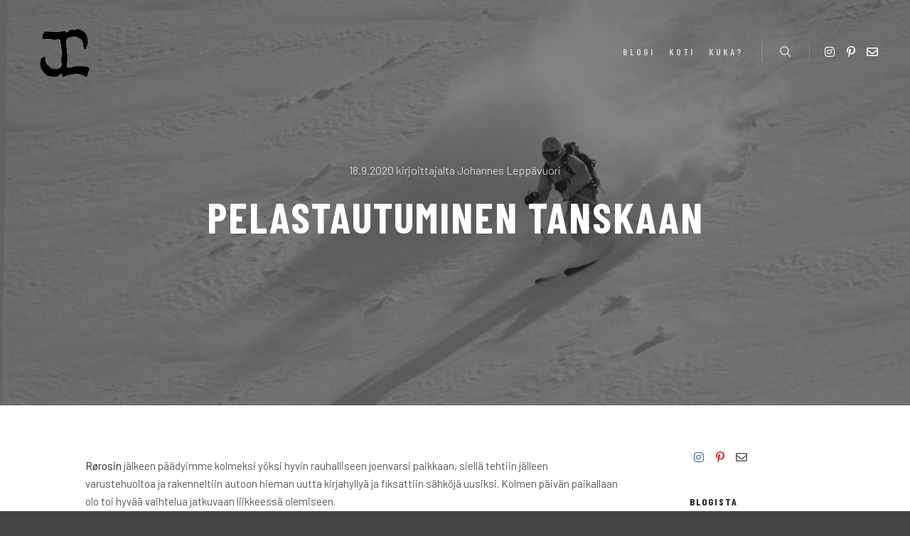

--- FILE ---
content_type: text/html; charset=UTF-8
request_url: https://leppavuori.com/pelastautuminen-tanskaan/
body_size: 19493
content:
<!DOCTYPE html>
<!--[if IE 9]>    <html class="no-js lt-ie10" lang="fi"> <![endif]-->
<!--[if gt IE 9]><!--> <html class="no-js" lang="fi"> <!--<![endif]-->
<head>

<meta charset="UTF-8" />
<meta name="viewport" content="width=device-width,initial-scale=1" />
<meta http-equiv="X-UA-Compatible" content="IE=edge">
<link rel="profile" href="https://gmpg.org/xfn/11" />
<meta name='robots' content='index, follow, max-image-preview:large, max-snippet:-1, max-video-preview:-1' />

	<!-- This site is optimized with the Yoast SEO plugin v26.7 - https://yoast.com/wordpress/plugins/seo/ -->
	<title>Pelastautuminen Tanskaan - Johannes Leppävuori</title>
	<meta name="description" content="Sää, se tuhoaa hyvänkin suunnitelman nopeasti. Toinen tehokas matkasuunnitelman vaihtaja on auto, etenkin jos se meinaa hajota Norjassa." />
	<link rel="canonical" href="https://leppavuori.com/pelastautuminen-tanskaan/" />
	<meta property="og:locale" content="fi_FI" />
	<meta property="og:type" content="article" />
	<meta property="og:title" content="Pelastautuminen Tanskaan - Johannes Leppävuori" />
	<meta property="og:description" content="Sää, se tuhoaa hyvänkin suunnitelman nopeasti. Toinen tehokas matkasuunnitelman vaihtaja on auto, etenkin jos se meinaa hajota Norjassa." />
	<meta property="og:url" content="https://leppavuori.com/pelastautuminen-tanskaan/" />
	<meta property="og:site_name" content="Johannes Leppävuori" />
	<meta property="article:published_time" content="2020-09-18T18:34:34+00:00" />
	<meta property="article:modified_time" content="2023-10-20T11:58:49+00:00" />
	<meta property="og:image" content="https://leppavuori.com/wp-content/uploads/2020/09/DSC_7204.jpg" />
	<meta name="author" content="Johannes Leppävuori" />
	<meta name="twitter:card" content="summary_large_image" />
	<meta name="twitter:label1" content="Kirjoittanut" />
	<meta name="twitter:data1" content="Johannes Leppävuori" />
	<meta name="twitter:label2" content="Arvioitu lukuaika" />
	<meta name="twitter:data2" content="9 minuuttia" />
	<script type="application/ld+json" class="yoast-schema-graph">{"@context":"https://schema.org","@graph":[{"@type":"Article","@id":"https://leppavuori.com/pelastautuminen-tanskaan/#article","isPartOf":{"@id":"https://leppavuori.com/pelastautuminen-tanskaan/"},"author":{"name":"Johannes Leppävuori","@id":"https://leppavuori.com/#/schema/person/c4546ed721831c0bdc997df5fe94a7f4"},"headline":"Pelastautuminen Tanskaan","datePublished":"2020-09-18T18:34:34+00:00","dateModified":"2023-10-20T11:58:49+00:00","mainEntityOfPage":{"@id":"https://leppavuori.com/pelastautuminen-tanskaan/"},"wordCount":1217,"publisher":{"@id":"https://leppavuori.com/#/schema/person/c4546ed721831c0bdc997df5fe94a7f4"},"image":{"@id":"https://leppavuori.com/pelastautuminen-tanskaan/#primaryimage"},"thumbnailUrl":"https://leppavuori.com/wp-content/uploads/2020/09/DSC_7204.jpg","keywords":["#vanlife","autolla eurooppaan","Automatkailu","autoongelma","maastopyöräily","mtb","norja","Tanska"],"inLanguage":"fi"},{"@type":"WebPage","@id":"https://leppavuori.com/pelastautuminen-tanskaan/","url":"https://leppavuori.com/pelastautuminen-tanskaan/","name":"Pelastautuminen Tanskaan - Johannes Leppävuori","isPartOf":{"@id":"https://leppavuori.com/#website"},"primaryImageOfPage":{"@id":"https://leppavuori.com/pelastautuminen-tanskaan/#primaryimage"},"image":{"@id":"https://leppavuori.com/pelastautuminen-tanskaan/#primaryimage"},"thumbnailUrl":"https://leppavuori.com/wp-content/uploads/2020/09/DSC_7204.jpg","datePublished":"2020-09-18T18:34:34+00:00","dateModified":"2023-10-20T11:58:49+00:00","description":"Sää, se tuhoaa hyvänkin suunnitelman nopeasti. Toinen tehokas matkasuunnitelman vaihtaja on auto, etenkin jos se meinaa hajota Norjassa.","breadcrumb":{"@id":"https://leppavuori.com/pelastautuminen-tanskaan/#breadcrumb"},"inLanguage":"fi","potentialAction":[{"@type":"ReadAction","target":["https://leppavuori.com/pelastautuminen-tanskaan/"]}]},{"@type":"ImageObject","inLanguage":"fi","@id":"https://leppavuori.com/pelastautuminen-tanskaan/#primaryimage","url":"https://leppavuori.com/wp-content/uploads/2020/09/DSC_7204.jpg","contentUrl":"https://leppavuori.com/wp-content/uploads/2020/09/DSC_7204.jpg","width":2048,"height":1366},{"@type":"BreadcrumbList","@id":"https://leppavuori.com/pelastautuminen-tanskaan/#breadcrumb","itemListElement":[{"@type":"ListItem","position":1,"name":"Home","item":"https://leppavuori.com/"},{"@type":"ListItem","position":2,"name":"Blogi","item":"https://leppavuori.com/blogi/"},{"@type":"ListItem","position":3,"name":"Pelastautuminen Tanskaan"}]},{"@type":"WebSite","@id":"https://leppavuori.com/#website","url":"https://leppavuori.com/","name":"Johannes Leppävuori","description":"Blogi automatkailusta Eurooppaan 2020 - 2021","publisher":{"@id":"https://leppavuori.com/#/schema/person/c4546ed721831c0bdc997df5fe94a7f4"},"potentialAction":[{"@type":"SearchAction","target":{"@type":"EntryPoint","urlTemplate":"https://leppavuori.com/?s={search_term_string}"},"query-input":{"@type":"PropertyValueSpecification","valueRequired":true,"valueName":"search_term_string"}}],"inLanguage":"fi"},{"@type":["Person","Organization"],"@id":"https://leppavuori.com/#/schema/person/c4546ed721831c0bdc997df5fe94a7f4","name":"Johannes Leppävuori","image":{"@type":"ImageObject","inLanguage":"fi","@id":"https://leppavuori.com/#/schema/person/image/","url":"https://leppavuori.com/wp-content/uploads/2020/04/cropped-JSL-logo.png","contentUrl":"https://leppavuori.com/wp-content/uploads/2020/04/cropped-JSL-logo.png","width":156,"height":145,"caption":"Johannes Leppävuori"},"logo":{"@id":"https://leppavuori.com/#/schema/person/image/"},"sameAs":["https://leppavuori.com","instagram.com/jsl.film","https://no.pinterest.com/johannesleppvuo/"]}]}</script>
	<!-- / Yoast SEO plugin. -->


<link href='https://fonts.gstatic.com' crossorigin rel='preconnect' />
<link rel="alternate" type="application/rss+xml" title="Johannes Leppävuori &raquo; syöte" href="https://leppavuori.com/feed/" />
<link rel="alternate" type="application/rss+xml" title="Johannes Leppävuori &raquo; kommenttien syöte" href="https://leppavuori.com/comments/feed/" />
<link rel="alternate" title="oEmbed (JSON)" type="application/json+oembed" href="https://leppavuori.com/wp-json/oembed/1.0/embed?url=https%3A%2F%2Fleppavuori.com%2Fpelastautuminen-tanskaan%2F" />
<link rel="alternate" title="oEmbed (XML)" type="text/xml+oembed" href="https://leppavuori.com/wp-json/oembed/1.0/embed?url=https%3A%2F%2Fleppavuori.com%2Fpelastautuminen-tanskaan%2F&#038;format=xml" />
<!-- Shareaholic - https://www.shareaholic.com -->
<link rel='preload' href='//cdn.shareaholic.net/assets/pub/shareaholic.js' as='script'/>
<script data-no-minify='1' data-cfasync='false'>
_SHR_SETTINGS = {"endpoints":{"local_recs_url":"https:\/\/leppavuori.com\/wp-admin\/admin-ajax.php?action=shareaholic_permalink_related","ajax_url":"https:\/\/leppavuori.com\/wp-admin\/admin-ajax.php"},"site_id":"9080daa22599026aedf27f486e33b3c6","url_components":{"year":"2020","monthnum":"09","day":"18","hour":"20","minute":"34","second":"34","post_id":"12556","postname":"pelastautuminen-tanskaan","category":"yleinen"}};
</script>
<script data-no-minify='1' data-cfasync='false' src='//cdn.shareaholic.net/assets/pub/shareaholic.js' data-shr-siteid='9080daa22599026aedf27f486e33b3c6' async ></script>

<!-- Shareaholic Content Tags -->
<meta name='shareaholic:site_name' content='Johannes Leppävuori' />
<meta name='shareaholic:language' content='fi' />
<meta name='shareaholic:url' content='https://leppavuori.com/pelastautuminen-tanskaan/' />
<meta name='shareaholic:keywords' content='tag:#vanlife, tag:autolla eurooppaan, tag:automatkailu, tag:autoongelma, tag:maastopyöräily, tag:mtb, tag:norja, tag:tanska, tag:norjasta tanskaan, cat:yleinen, type:post' />
<meta name='shareaholic:article_published_time' content='2020-09-18T20:34:34+02:00' />
<meta name='shareaholic:article_modified_time' content='2023-10-20T13:58:49+02:00' />
<meta name='shareaholic:shareable_page' content='true' />
<meta name='shareaholic:article_author_name' content='Johannes Leppävuori' />
<meta name='shareaholic:site_id' content='9080daa22599026aedf27f486e33b3c6' />
<meta name='shareaholic:wp_version' content='9.7.13' />
<meta name='shareaholic:image' content='https://leppavuori.com/wp-content/uploads/2020/09/DSC_7204.jpg' />
<!-- Shareaholic Content Tags End -->

<!-- Shareaholic Open Graph Tags -->
<meta property='og:image' content='https://leppavuori.com/wp-content/uploads/2020/09/DSC_7204.jpg' />
<!-- Shareaholic Open Graph Tags End -->
<style id='wp-img-auto-sizes-contain-inline-css' type='text/css'>
img:is([sizes=auto i],[sizes^="auto," i]){contain-intrinsic-size:3000px 1500px}
/*# sourceURL=wp-img-auto-sizes-contain-inline-css */
</style>
<link rel='stylesheet' id='sbi_styles-css' href='https://leppavuori.com/wp-content/plugins/instagram-feed/css/sbi-styles.min.css?ver=6.10.0' type='text/css' media='all' />
<style id='wp-emoji-styles-inline-css' type='text/css'>

	img.wp-smiley, img.emoji {
		display: inline !important;
		border: none !important;
		box-shadow: none !important;
		height: 1em !important;
		width: 1em !important;
		margin: 0 0.07em !important;
		vertical-align: -0.1em !important;
		background: none !important;
		padding: 0 !important;
	}
/*# sourceURL=wp-emoji-styles-inline-css */
</style>
<link rel='stylesheet' id='wp-block-library-css' href='https://leppavuori.com/wp-includes/css/dist/block-library/style.min.css?ver=6.9' type='text/css' media='all' />
<style id='classic-theme-styles-inline-css' type='text/css'>
/*! This file is auto-generated */
.wp-block-button__link{color:#fff;background-color:#32373c;border-radius:9999px;box-shadow:none;text-decoration:none;padding:calc(.667em + 2px) calc(1.333em + 2px);font-size:1.125em}.wp-block-file__button{background:#32373c;color:#fff;text-decoration:none}
/*# sourceURL=/wp-includes/css/classic-themes.min.css */
</style>
<style id='global-styles-inline-css' type='text/css'>
:root{--wp--preset--aspect-ratio--square: 1;--wp--preset--aspect-ratio--4-3: 4/3;--wp--preset--aspect-ratio--3-4: 3/4;--wp--preset--aspect-ratio--3-2: 3/2;--wp--preset--aspect-ratio--2-3: 2/3;--wp--preset--aspect-ratio--16-9: 16/9;--wp--preset--aspect-ratio--9-16: 9/16;--wp--preset--color--black: #000000;--wp--preset--color--cyan-bluish-gray: #abb8c3;--wp--preset--color--white: #ffffff;--wp--preset--color--pale-pink: #f78da7;--wp--preset--color--vivid-red: #cf2e2e;--wp--preset--color--luminous-vivid-orange: #ff6900;--wp--preset--color--luminous-vivid-amber: #fcb900;--wp--preset--color--light-green-cyan: #7bdcb5;--wp--preset--color--vivid-green-cyan: #00d084;--wp--preset--color--pale-cyan-blue: #8ed1fc;--wp--preset--color--vivid-cyan-blue: #0693e3;--wp--preset--color--vivid-purple: #9b51e0;--wp--preset--gradient--vivid-cyan-blue-to-vivid-purple: linear-gradient(135deg,rgb(6,147,227) 0%,rgb(155,81,224) 100%);--wp--preset--gradient--light-green-cyan-to-vivid-green-cyan: linear-gradient(135deg,rgb(122,220,180) 0%,rgb(0,208,130) 100%);--wp--preset--gradient--luminous-vivid-amber-to-luminous-vivid-orange: linear-gradient(135deg,rgb(252,185,0) 0%,rgb(255,105,0) 100%);--wp--preset--gradient--luminous-vivid-orange-to-vivid-red: linear-gradient(135deg,rgb(255,105,0) 0%,rgb(207,46,46) 100%);--wp--preset--gradient--very-light-gray-to-cyan-bluish-gray: linear-gradient(135deg,rgb(238,238,238) 0%,rgb(169,184,195) 100%);--wp--preset--gradient--cool-to-warm-spectrum: linear-gradient(135deg,rgb(74,234,220) 0%,rgb(151,120,209) 20%,rgb(207,42,186) 40%,rgb(238,44,130) 60%,rgb(251,105,98) 80%,rgb(254,248,76) 100%);--wp--preset--gradient--blush-light-purple: linear-gradient(135deg,rgb(255,206,236) 0%,rgb(152,150,240) 100%);--wp--preset--gradient--blush-bordeaux: linear-gradient(135deg,rgb(254,205,165) 0%,rgb(254,45,45) 50%,rgb(107,0,62) 100%);--wp--preset--gradient--luminous-dusk: linear-gradient(135deg,rgb(255,203,112) 0%,rgb(199,81,192) 50%,rgb(65,88,208) 100%);--wp--preset--gradient--pale-ocean: linear-gradient(135deg,rgb(255,245,203) 0%,rgb(182,227,212) 50%,rgb(51,167,181) 100%);--wp--preset--gradient--electric-grass: linear-gradient(135deg,rgb(202,248,128) 0%,rgb(113,206,126) 100%);--wp--preset--gradient--midnight: linear-gradient(135deg,rgb(2,3,129) 0%,rgb(40,116,252) 100%);--wp--preset--font-size--small: 13px;--wp--preset--font-size--medium: 20px;--wp--preset--font-size--large: 36px;--wp--preset--font-size--x-large: 42px;--wp--preset--spacing--20: 0.44rem;--wp--preset--spacing--30: 0.67rem;--wp--preset--spacing--40: 1rem;--wp--preset--spacing--50: 1.5rem;--wp--preset--spacing--60: 2.25rem;--wp--preset--spacing--70: 3.38rem;--wp--preset--spacing--80: 5.06rem;--wp--preset--shadow--natural: 6px 6px 9px rgba(0, 0, 0, 0.2);--wp--preset--shadow--deep: 12px 12px 50px rgba(0, 0, 0, 0.4);--wp--preset--shadow--sharp: 6px 6px 0px rgba(0, 0, 0, 0.2);--wp--preset--shadow--outlined: 6px 6px 0px -3px rgb(255, 255, 255), 6px 6px rgb(0, 0, 0);--wp--preset--shadow--crisp: 6px 6px 0px rgb(0, 0, 0);}:where(.is-layout-flex){gap: 0.5em;}:where(.is-layout-grid){gap: 0.5em;}body .is-layout-flex{display: flex;}.is-layout-flex{flex-wrap: wrap;align-items: center;}.is-layout-flex > :is(*, div){margin: 0;}body .is-layout-grid{display: grid;}.is-layout-grid > :is(*, div){margin: 0;}:where(.wp-block-columns.is-layout-flex){gap: 2em;}:where(.wp-block-columns.is-layout-grid){gap: 2em;}:where(.wp-block-post-template.is-layout-flex){gap: 1.25em;}:where(.wp-block-post-template.is-layout-grid){gap: 1.25em;}.has-black-color{color: var(--wp--preset--color--black) !important;}.has-cyan-bluish-gray-color{color: var(--wp--preset--color--cyan-bluish-gray) !important;}.has-white-color{color: var(--wp--preset--color--white) !important;}.has-pale-pink-color{color: var(--wp--preset--color--pale-pink) !important;}.has-vivid-red-color{color: var(--wp--preset--color--vivid-red) !important;}.has-luminous-vivid-orange-color{color: var(--wp--preset--color--luminous-vivid-orange) !important;}.has-luminous-vivid-amber-color{color: var(--wp--preset--color--luminous-vivid-amber) !important;}.has-light-green-cyan-color{color: var(--wp--preset--color--light-green-cyan) !important;}.has-vivid-green-cyan-color{color: var(--wp--preset--color--vivid-green-cyan) !important;}.has-pale-cyan-blue-color{color: var(--wp--preset--color--pale-cyan-blue) !important;}.has-vivid-cyan-blue-color{color: var(--wp--preset--color--vivid-cyan-blue) !important;}.has-vivid-purple-color{color: var(--wp--preset--color--vivid-purple) !important;}.has-black-background-color{background-color: var(--wp--preset--color--black) !important;}.has-cyan-bluish-gray-background-color{background-color: var(--wp--preset--color--cyan-bluish-gray) !important;}.has-white-background-color{background-color: var(--wp--preset--color--white) !important;}.has-pale-pink-background-color{background-color: var(--wp--preset--color--pale-pink) !important;}.has-vivid-red-background-color{background-color: var(--wp--preset--color--vivid-red) !important;}.has-luminous-vivid-orange-background-color{background-color: var(--wp--preset--color--luminous-vivid-orange) !important;}.has-luminous-vivid-amber-background-color{background-color: var(--wp--preset--color--luminous-vivid-amber) !important;}.has-light-green-cyan-background-color{background-color: var(--wp--preset--color--light-green-cyan) !important;}.has-vivid-green-cyan-background-color{background-color: var(--wp--preset--color--vivid-green-cyan) !important;}.has-pale-cyan-blue-background-color{background-color: var(--wp--preset--color--pale-cyan-blue) !important;}.has-vivid-cyan-blue-background-color{background-color: var(--wp--preset--color--vivid-cyan-blue) !important;}.has-vivid-purple-background-color{background-color: var(--wp--preset--color--vivid-purple) !important;}.has-black-border-color{border-color: var(--wp--preset--color--black) !important;}.has-cyan-bluish-gray-border-color{border-color: var(--wp--preset--color--cyan-bluish-gray) !important;}.has-white-border-color{border-color: var(--wp--preset--color--white) !important;}.has-pale-pink-border-color{border-color: var(--wp--preset--color--pale-pink) !important;}.has-vivid-red-border-color{border-color: var(--wp--preset--color--vivid-red) !important;}.has-luminous-vivid-orange-border-color{border-color: var(--wp--preset--color--luminous-vivid-orange) !important;}.has-luminous-vivid-amber-border-color{border-color: var(--wp--preset--color--luminous-vivid-amber) !important;}.has-light-green-cyan-border-color{border-color: var(--wp--preset--color--light-green-cyan) !important;}.has-vivid-green-cyan-border-color{border-color: var(--wp--preset--color--vivid-green-cyan) !important;}.has-pale-cyan-blue-border-color{border-color: var(--wp--preset--color--pale-cyan-blue) !important;}.has-vivid-cyan-blue-border-color{border-color: var(--wp--preset--color--vivid-cyan-blue) !important;}.has-vivid-purple-border-color{border-color: var(--wp--preset--color--vivid-purple) !important;}.has-vivid-cyan-blue-to-vivid-purple-gradient-background{background: var(--wp--preset--gradient--vivid-cyan-blue-to-vivid-purple) !important;}.has-light-green-cyan-to-vivid-green-cyan-gradient-background{background: var(--wp--preset--gradient--light-green-cyan-to-vivid-green-cyan) !important;}.has-luminous-vivid-amber-to-luminous-vivid-orange-gradient-background{background: var(--wp--preset--gradient--luminous-vivid-amber-to-luminous-vivid-orange) !important;}.has-luminous-vivid-orange-to-vivid-red-gradient-background{background: var(--wp--preset--gradient--luminous-vivid-orange-to-vivid-red) !important;}.has-very-light-gray-to-cyan-bluish-gray-gradient-background{background: var(--wp--preset--gradient--very-light-gray-to-cyan-bluish-gray) !important;}.has-cool-to-warm-spectrum-gradient-background{background: var(--wp--preset--gradient--cool-to-warm-spectrum) !important;}.has-blush-light-purple-gradient-background{background: var(--wp--preset--gradient--blush-light-purple) !important;}.has-blush-bordeaux-gradient-background{background: var(--wp--preset--gradient--blush-bordeaux) !important;}.has-luminous-dusk-gradient-background{background: var(--wp--preset--gradient--luminous-dusk) !important;}.has-pale-ocean-gradient-background{background: var(--wp--preset--gradient--pale-ocean) !important;}.has-electric-grass-gradient-background{background: var(--wp--preset--gradient--electric-grass) !important;}.has-midnight-gradient-background{background: var(--wp--preset--gradient--midnight) !important;}.has-small-font-size{font-size: var(--wp--preset--font-size--small) !important;}.has-medium-font-size{font-size: var(--wp--preset--font-size--medium) !important;}.has-large-font-size{font-size: var(--wp--preset--font-size--large) !important;}.has-x-large-font-size{font-size: var(--wp--preset--font-size--x-large) !important;}
:where(.wp-block-post-template.is-layout-flex){gap: 1.25em;}:where(.wp-block-post-template.is-layout-grid){gap: 1.25em;}
:where(.wp-block-term-template.is-layout-flex){gap: 1.25em;}:where(.wp-block-term-template.is-layout-grid){gap: 1.25em;}
:where(.wp-block-columns.is-layout-flex){gap: 2em;}:where(.wp-block-columns.is-layout-grid){gap: 2em;}
:root :where(.wp-block-pullquote){font-size: 1.5em;line-height: 1.6;}
/*# sourceURL=global-styles-inline-css */
</style>
<link rel='stylesheet' id='searchwp-forms-css' href='https://leppavuori.com/wp-content/plugins/searchwp-live-ajax-search/assets/styles/frontend/search-forms.min.css?ver=1.8.7' type='text/css' media='all' />
<link rel='stylesheet' id='jquery-lightgallery-transitions-css' href='https://leppavuori.com/wp-content/themes/rife-free/js/light-gallery/css/lg-transitions.min.css?ver=1.9.0' type='text/css' media='all' />
<link rel='stylesheet' id='jquery-lightgallery-css' href='https://leppavuori.com/wp-content/themes/rife-free/js/light-gallery/css/lightgallery.min.css?ver=1.9.0' type='text/css' media='all' />
<link rel='stylesheet' id='font-awesome-css' href='https://leppavuori.com/wp-content/plugins/elementor/assets/lib/font-awesome/css/font-awesome.min.css?ver=4.7.0' type='text/css' media='all' />
<link rel='stylesheet' id='a13-icomoon-css' href='https://leppavuori.com/wp-content/themes/rife-free/css/icomoon.css?ver=2.4.21' type='text/css' media='all' />
<link rel='stylesheet' id='a13-main-style-css' href='https://leppavuori.com/wp-content/themes/rife-free/style.css?ver=2.4.21' type='text/css' media='all' />
<link rel='stylesheet' id='a13-user-css-css' href='https://leppavuori.com/wp-content/uploads/apollo13_framework_files/css/user.css?ver=2.4.21_1588960898' type='text/css' media='all' />
<link rel='stylesheet' id='font-awesome-5-all-css' href='https://leppavuori.com/wp-content/plugins/elementor/assets/lib/font-awesome/css/all.min.css?ver=3.34.1' type='text/css' media='all' />
<link rel='stylesheet' id='font-awesome-4-shim-css' href='https://leppavuori.com/wp-content/plugins/elementor/assets/lib/font-awesome/css/v4-shims.min.css?ver=3.34.1' type='text/css' media='all' />
<script type="text/javascript" src="https://leppavuori.com/wp-includes/js/jquery/jquery.min.js?ver=3.7.1" id="jquery-core-js"></script>
<script type="text/javascript" src="https://leppavuori.com/wp-includes/js/jquery/jquery-migrate.min.js?ver=3.4.1" id="jquery-migrate-js"></script>
<script type="text/javascript" src="https://leppavuori.com/wp-content/plugins/elementor/assets/lib/font-awesome/js/v4-shims.min.js?ver=3.34.1" id="font-awesome-4-shim-js"></script>
<link rel="https://api.w.org/" href="https://leppavuori.com/wp-json/" /><link rel="alternate" title="JSON" type="application/json" href="https://leppavuori.com/wp-json/wp/v2/posts/12556" /><link rel="EditURI" type="application/rsd+xml" title="RSD" href="https://leppavuori.com/xmlrpc.php?rsd" />
<meta name="generator" content="WordPress 6.9" />
<link rel='shortlink' href='https://leppavuori.com/?p=12556' />
<script type="text/javascript">
// <![CDATA[
(function(){
    var docElement = document.documentElement,
        className = docElement.className;
    // Change `no-js` to `js`
    var reJS = new RegExp('(^|\\s)no-js( |\\s|$)');
    //space as literal in second capturing group cause there is strange situation when \s is not catched on load when other plugins add their own classes
    className = className.replace(reJS, '$1js$2');
    docElement.className = className;
})();
// ]]>
</script><script type="text/javascript">
// <![CDATA[
WebFontConfig = {
    google: {"families":["Barlow Condensed:400,600,700","Barlow Condensed:400,600,700","Barlow:400,600,700","Barlow Semi Condensed:400,600,700"]},
    active: function () {
        //tell listeners that fonts are loaded
        if (window.jQuery) {
            jQuery(document.body).trigger('webfontsloaded');
        }
    }
};
(function (d) {
    var wf = d.createElement('script'), s = d.scripts[0];
    wf.src = 'https://leppavuori.com/wp-content/themes/rife-free/js/webfontloader.min.js';
    wf.type = 'text/javascript';
    wf.async = 'true';
    s.parentNode.insertBefore(wf, s);
})(document);
// ]]>
</script><meta name="generator" content="Elementor 3.34.1; features: additional_custom_breakpoints; settings: css_print_method-external, google_font-enabled, font_display-auto">
			<style>
				.e-con.e-parent:nth-of-type(n+4):not(.e-lazyloaded):not(.e-no-lazyload),
				.e-con.e-parent:nth-of-type(n+4):not(.e-lazyloaded):not(.e-no-lazyload) * {
					background-image: none !important;
				}
				@media screen and (max-height: 1024px) {
					.e-con.e-parent:nth-of-type(n+3):not(.e-lazyloaded):not(.e-no-lazyload),
					.e-con.e-parent:nth-of-type(n+3):not(.e-lazyloaded):not(.e-no-lazyload) * {
						background-image: none !important;
					}
				}
				@media screen and (max-height: 640px) {
					.e-con.e-parent:nth-of-type(n+2):not(.e-lazyloaded):not(.e-no-lazyload),
					.e-con.e-parent:nth-of-type(n+2):not(.e-lazyloaded):not(.e-no-lazyload) * {
						background-image: none !important;
					}
				}
			</style>
			<link rel="icon" href="https://leppavuori.com/wp-content/uploads/2020/04/cropped-JSL-logo-1-32x32.png" sizes="32x32" />
<link rel="icon" href="https://leppavuori.com/wp-content/uploads/2020/04/cropped-JSL-logo-1-192x192.png" sizes="192x192" />
<link rel="apple-touch-icon" href="https://leppavuori.com/wp-content/uploads/2020/04/cropped-JSL-logo-1-180x180.png" />
<meta name="msapplication-TileImage" content="https://leppavuori.com/wp-content/uploads/2020/04/cropped-JSL-logo-1-270x270.png" />
</head>

<body id="top" class="wp-singular post-template-default single single-post postid-12556 single-format-standard wp-custom-logo wp-theme-rife-free header-horizontal site-layout-full elementor-default elementor-kit-12100" itemtype="https://schema.org/WebPage" itemscope>
<div class="whole-layout">
        <div class="page-background to-move"></div>
        <header id="header" class="to-move a13-horizontal header-type-one_line a13-normal-variant header-variant-one_line full tools-icons-1 no-sticky" itemtype="https://schema.org/WPHeader" itemscope>
	<div class="head">
		<div class="logo-container" itemtype="https://schema.org/Organization" itemscope><a class="logo normal-logo image-logo" href="https://leppavuori.com/" title="Johannes Leppävuori" rel="home" itemprop="url"><img src="https://leppavuori.com/wp-content/uploads/2020/04/JSL-logo.png" alt="Johannes Leppävuori" width="200" height="207" itemprop="logo" /></a><a class="logo image-logo sticky-logo hidden-logo" href="https://leppavuori.com/" title="Johannes Leppävuori" rel="home"><img src="http://rifetheme.com/wp-content/uploads/2018/02/Rife-Unicorn-Logo.png" alt="Johannes Leppävuori" width="171" height="44" /></a></div>
		<nav id="access" class="navigation-bar" itemtype="https://schema.org/SiteNavigationElement" itemscope><!-- this element is need in HTML even if menu is disabled -->
							<div class="menu-container"><ul class="top-menu opener-icons-on"><li class="page_item page-item-2311 current_page_parent"><a href="https://leppavuori.com/blogi/"><span>Blogi</span></a></li><li class="page_item page-item-8754"><a href="https://leppavuori.com/"><span>Koti</span></a></li><li class="page_item page-item-11095"><a href="https://leppavuori.com/info-contact/"><span>Kuka?</span></a></li></ul></div>					</nav>
		<!-- #access -->
		<div id="header-tools" class=" icons-1"><button id="search-button" class="a13icon-search tool" title="Haku"><span class="screen-reader-text">Haku</span></button><button id="mobile-menu-opener" class="a13icon-menu tool" title="Päävalikko"><span class="screen-reader-text">Päävalikko</span></button></div>		<div class="socials icons-only white color_hover"><a target="_blank" title="Instagram" href="http://instagram.com/jsl.film" class="a13_soc-instagram fa fa-instagram" rel="noopener"></a><a target="_blank" title="Pinterest" href="https://fi.pinterest.com/jleppavuori/" class="a13_soc-pinterest fa fa-pinterest-p" rel="noopener"></a><a target="_blank" title="E-mail" href="http://johannes@leppavuori.com" class="a13_soc-mailto fa fa-envelope-o" rel="noopener"></a></div>	</div>
	<div class="search-container"><div class="search"><span class="a13icon-search"></span>
                <form class="search-form" role="search" method="get" action="https://leppavuori.com/" >
                    <fieldset class="semantic">
                        <input placeholder="Hae &hellip;" type="search" name="s" id="s1" data-swplive="true" value="" />
                        <input type="submit" id="searchsubmit1" title="Haku" value="Haku" />
                        
                        
                    </fieldset>
                </form><span class="a13icon-cross close"></span></div><div id="search-results-header"></div></div></header>
    <div id="mid" class="to-move layout-full_fixed layout-no-edge layout-fixed with-sidebar right-sidebar"><header class="title-bar a13-parallax outside title_bar_variant_centered title_bar_width_full has-effect" data-a13-parallax-type="tb" data-a13-parallax-speed="1"><div class="overlay-color"><div class="in"><div class="post-meta"><time class="entry-date published updated" datetime="2020-09-18T20:34:34+02:00" itemprop="datePublished">18.9.2020</time> kirjoittajalta <a class="vcard author" href="https://leppavuori.com/author/josalep/" title="Selaa kaikkia artikkeleja käyttäjältä Johannes Leppävuori"  itemprop="author"><span class="fn"  itemprop="name">Johannes Leppävuori</span></a>  </div><div class="titles"><h1 class="page-title entry-title" itemprop="headline">Pelastautuminen Tanskaan</h1></div></div></div></header>
        <article id="content" class="clearfix" itemtype="https://schema.org/CreativeWork" itemscope>
            <div class="content-limiter">
                <div id="col-mask">

                    <div id="post-12556" class="content-box post-12556 post type-post status-publish format-standard category-yleinen tag-vanlife tag-autolla-eurooppaan tag-automatkailu tag-autoongelma tag-maastopyoraily tag-mtb tag-norja tag-tanska">
                        <div class="formatter">
                            <div class="hentry">
                                <div class="post-hatom-fix">
								<span class="entry-title">Pelastautuminen Tanskaan</span>
								<div class="post-meta"><time class="entry-date published updated" datetime="2020-09-18T20:34:34+02:00" itemprop="datePublished">18.9.2020</time> kirjoittajalta <a class="vcard author" href="https://leppavuori.com/author/josalep/" title="Selaa kaikkia artikkeleja käyttäjältä Johannes Leppävuori"  itemprop="author"><span class="fn"  itemprop="name">Johannes Leppävuori</span></a>  </div>
							</div>                                <div class="real-content entry-content" itemprop="text">
                                    <div style='display:none;' class='shareaholic-canvas' data-app='share_buttons' data-title='Pelastautuminen Tanskaan' data-link='https://leppavuori.com/pelastautuminen-tanskaan/' data-app-id-name='post_above_content'></div>
<p><a href="https://leppavuori.com/lyngenista-rorosiin/">Rørosin </a>jälkeen päädyimme kolmeksi yöksi hyvin rauhalliseen joenvarsi paikkaan, siellä tehtiin jälleen varustehuoltoa ja rakenneltiin autoon hieman uutta kirjahyllyä ja fiksattiin sähköjä uusiksi. Kolmen päivän paikallaan olo toi hyvää vaihtelua jatkuvaan liikkeessä olemiseen.</p>



<figure class="wp-block-image size-full"><img fetchpriority="high" decoding="async" width="2048" height="1366" src="https://leppavuori.com/wp-content/uploads/2020/09/DSC_7204.jpg" alt="" class="wp-image-12565" srcset="https://leppavuori.com/wp-content/uploads/2020/09/DSC_7204.jpg 2048w, https://leppavuori.com/wp-content/uploads/2020/09/DSC_7204-768x512.jpg 768w, https://leppavuori.com/wp-content/uploads/2020/09/DSC_7204-640x426.jpg 640w" sizes="(max-width: 2048px) 100vw, 2048px" /></figure>



<p>Lopulta kuitenkin tie jälleen kutsui ja suunnaksi valikoitiin Stryn, jos siellä pääsisi taas vaikka suksille. Eipä päässyt, tie oli suljettu lumisateen takia seuraavaksi viikoksi ja pakotti meidät vaihtamaan hieman eteläisempään reittiin.</p>



<figure class="wp-block-image size-full"><img loading="lazy" decoding="async" width="1366" height="2048" src="https://leppavuori.com/wp-content/uploads/2020/09/DSC_7249.jpg" alt="" class="wp-image-12566" srcset="https://leppavuori.com/wp-content/uploads/2020/09/DSC_7249.jpg 1366w, https://leppavuori.com/wp-content/uploads/2020/09/DSC_7249-768x1151.jpg 768w, https://leppavuori.com/wp-content/uploads/2020/09/DSC_7249-640x959.jpg 640w" sizes="(max-width: 1366px) 100vw, 1366px" /><figcaption class="wp-element-caption">Lomin sauvakirkko</figcaption></figure>



<p>Lomin kohdilta nousimme ylös laaksoon, missä tie kuljetteli reilusti yli tuhannessa metrissä lumisten tunturialuiden yli. Lunta oli maassa jopa niin paljon, että välillä sitä riitti renkaidenkin alle.</p>



<figure class="wp-block-image size-full"><img loading="lazy" decoding="async" width="2048" height="1480" src="https://leppavuori.com/wp-content/uploads/2020/09/IMG_20200910_184653_153.jpg" alt="" class="wp-image-12567" srcset="https://leppavuori.com/wp-content/uploads/2020/09/IMG_20200910_184653_153.jpg 2048w, https://leppavuori.com/wp-content/uploads/2020/09/IMG_20200910_184653_153-768x555.jpg 768w, https://leppavuori.com/wp-content/uploads/2020/09/IMG_20200910_184653_153-640x462.jpg 640w" sizes="(max-width: 2048px) 100vw, 2048px" /><figcaption class="wp-element-caption">Sieltä se talvi tulee, toivottavasti taas runsas lumisena</figcaption></figure>



<h2 class="wp-block-heading">Sogne</h2>



<p>Sognen alue kokonaisuutena on hyvin mielenkiintoinen. Siellä olisi paljon harrastusmahdollisuuksia ja toisaalta myös tutristinähtävää. Kuitenkin sää oli jälleen meitä vastaan ja vesisade sekä kovat tuulet estivät tehokkaasti maastoon menemisen. Sadetta oli sen verran, että joitain pienempiä sivuteitä oli suljettu maavyöryjen takia.</p>



<figure class="wp-block-image size-full"><img loading="lazy" decoding="async" width="2048" height="1366" src="https://leppavuori.com/wp-content/uploads/2020/09/DSC_7295.jpg" alt="" class="wp-image-12568" srcset="https://leppavuori.com/wp-content/uploads/2020/09/DSC_7295.jpg 2048w, https://leppavuori.com/wp-content/uploads/2020/09/DSC_7295-768x512.jpg 768w, https://leppavuori.com/wp-content/uploads/2020/09/DSC_7295-640x426.jpg 640w" sizes="(max-width: 2048px) 100vw, 2048px" /><figcaption class="wp-element-caption">Kaupangerin sauvakirkko, ei ihan yhtä koristeellinen kuin Lomin vastaava</figcaption></figure>



<p>Joten ei muuta kuin taas vuonosta lautalla yli Kaupangerin kohdalta ja eteenpäin. Toisella puolen vuonoa pääsimme jälleen ajamaan maailman pisimmän maantietunnelin läpi, viimeksi tästä ajoimme kolme vuotta sitten matkalla Vossiin ja Bregeniin. Tunnelilla on mittaa mukavat 24,5km vuoren läpi.</p>



<p>Koska edessäpäin oleva Voss oli jo tuttu paikka, päätimme lähteä kohti Geiloa, missä pitäisi olla hyvät pyöräily olosuhteet. Siispä tielle numero 50  ja moottori lämpimäksi kunnon ylämäkeen. Tiellä on sen verran jyrkkää, että pelkkä perinteisen serpentiinin tekeiminen ei riittänyt, vaan tie kulkee välillä spiraalina osittain tunnelissa ja putkahtaa välillä ulos vuorenrinteeseen, kunnes sukeltaa jälleen tunneliin.</p>



<p>Ylempänä alkoi taas tuoretta lunta näkyä vuorien huipuilla, noin 1200m korkeudesta ylöspäin. Tielle asti lumi ei kuitenkaan enää ulottunut. Alaspäin kohti Geiloa lasketellessa alkoi jarrujen ääni muuttua metalliseksi ja muutenkin jarrujen pito heikentyä.</p>



<h2 class="wp-block-heading">Tilanneanalyysi ja pakosuunnitelma</h2>



<p>Alhaalla Geilossa vedettiin auto parkkiin ja alettiin pohtia vaihtoehtoja. Jarruissa oli selvästi oikean etu satulan liuktapit jumissa ja jarru laahasi. Näppärästi auto päätti taas kerran alkaa hajota perjantaina iltäpuolesta..</p>



<p>Geilossa oli ilmeisesti yksi autokorjaamo ja seuraavat sitten vähintään 20km päässä. Tietenkin kaikki nuo olivat myös kiinni viikonlopun. Lopulta eri vaihtoehtojen pyörittelyn jälkeen päätimme valita sen kaikkein vähiten mäkisen reitin suoraan kohti Tanskaan menevää lauttaa.</p>



<figure class="wp-block-image size-full"><img loading="lazy" decoding="async" width="2048" height="1366" src="https://leppavuori.com/wp-content/uploads/2020/09/DSC_7333.jpg" alt="" class="wp-image-12569" srcset="https://leppavuori.com/wp-content/uploads/2020/09/DSC_7333.jpg 2048w, https://leppavuori.com/wp-content/uploads/2020/09/DSC_7333-768x512.jpg 768w, https://leppavuori.com/wp-content/uploads/2020/09/DSC_7333-640x426.jpg 640w" sizes="(max-width: 2048px) 100vw, 2048px" /><figcaption class="wp-element-caption">Yöpaikka jossain, muistaakseni yr.no arpoi paikaksi Juvanesin</figcaption></figure>



<p>Tanskassa auton korjaaminen on aika merkittäväti edullisempaa kuin Norjassa ja toisekseen sää ei vaikuttanut kovin lupaavalle Norjan puolella. Matkaa lautan lähtösatamaan Langesundiin tuli noin 250km, minkä taputtelimme kahdessa päivässä.</p>



<p>Langesundiin ehdimme edellisenä iltana ennen lautan lähtöä, oikein miellyttävä pieni rannikko kaupunki. Illalla kävelimme vielä kaupungin vieressä olevan toisen maailmansodan aikaisen linnoituksen läpi ja tutustuimme hieman kaupunkiin.</p>



<figure class="wp-block-embed is-type-rich is-provider-instagram wp-block-embed-instagram"><div class="wp-block-embed__wrapper">
<blockquote class="instagram-media" data-instgrm-captioned data-instgrm-permalink="https://www.instagram.com/p/CFFY9nJHlkC/?utm_source=ig_embed&amp;utm_campaign=loading" data-instgrm-version="12" style=" background:#FFF; border:0; border-radius:3px; box-shadow:0 0 1px 0 rgba(0,0,0,0.5),0 1px 10px 0 rgba(0,0,0,0.15); margin: 1px; max-width:658px; min-width:326px; padding:0; width:99.375%; width:-webkit-calc(100% - 2px); width:calc(100% - 2px);"><div style="padding:16px;"> <a href="https://www.instagram.com/p/CFFY9nJHlkC/?utm_source=ig_embed&amp;utm_campaign=loading" style=" background:#FFFFFF; line-height:0; padding:0 0; text-align:center; text-decoration:none; width:100%;" target="_blank"> <div style=" display: flex; flex-direction: row; align-items: center;"> <div style="background-color: #F4F4F4; border-radius: 50%; flex-grow: 0; height: 40px; margin-right: 14px; width: 40px;"></div> <div style="display: flex; flex-direction: column; flex-grow: 1; justify-content: center;"> <div style=" background-color: #F4F4F4; border-radius: 4px; flex-grow: 0; height: 14px; margin-bottom: 6px; width: 100px;"></div> <div style=" background-color: #F4F4F4; border-radius: 4px; flex-grow: 0; height: 14px; width: 60px;"></div></div></div><div style="padding: 19% 0;"></div> <div style="display:block; height:50px; margin:0 auto 12px; width:50px;"><svg width="50px" height="50px" viewBox="0 0 60 60" version="1.1" xmlns="https://www.w3.org/2000/svg" xmlns:xlink="https://www.w3.org/1999/xlink"><g stroke="none" stroke-width="1" fill="none" fill-rule="evenodd"><g transform="translate(-511.000000, -20.000000)" fill="#000000"><g><path d="M556.869,30.41 C554.814,30.41 553.148,32.076 553.148,34.131 C553.148,36.186 554.814,37.852 556.869,37.852 C558.924,37.852 560.59,36.186 560.59,34.131 C560.59,32.076 558.924,30.41 556.869,30.41 M541,60.657 C535.114,60.657 530.342,55.887 530.342,50 C530.342,44.114 535.114,39.342 541,39.342 C546.887,39.342 551.658,44.114 551.658,50 C551.658,55.887 546.887,60.657 541,60.657 M541,33.886 C532.1,33.886 524.886,41.1 524.886,50 C524.886,58.899 532.1,66.113 541,66.113 C549.9,66.113 557.115,58.899 557.115,50 C557.115,41.1 549.9,33.886 541,33.886 M565.378,62.101 C565.244,65.022 564.756,66.606 564.346,67.663 C563.803,69.06 563.154,70.057 562.106,71.106 C561.058,72.155 560.06,72.803 558.662,73.347 C557.607,73.757 556.021,74.244 553.102,74.378 C549.944,74.521 548.997,74.552 541,74.552 C533.003,74.552 532.056,74.521 528.898,74.378 C525.979,74.244 524.393,73.757 523.338,73.347 C521.94,72.803 520.942,72.155 519.894,71.106 C518.846,70.057 518.197,69.06 517.654,67.663 C517.244,66.606 516.755,65.022 516.623,62.101 C516.479,58.943 516.448,57.996 516.448,50 C516.448,42.003 516.479,41.056 516.623,37.899 C516.755,34.978 517.244,33.391 517.654,32.338 C518.197,30.938 518.846,29.942 519.894,28.894 C520.942,27.846 521.94,27.196 523.338,26.654 C524.393,26.244 525.979,25.756 528.898,25.623 C532.057,25.479 533.004,25.448 541,25.448 C548.997,25.448 549.943,25.479 553.102,25.623 C556.021,25.756 557.607,26.244 558.662,26.654 C560.06,27.196 561.058,27.846 562.106,28.894 C563.154,29.942 563.803,30.938 564.346,32.338 C564.756,33.391 565.244,34.978 565.378,37.899 C565.522,41.056 565.552,42.003 565.552,50 C565.552,57.996 565.522,58.943 565.378,62.101 M570.82,37.631 C570.674,34.438 570.167,32.258 569.425,30.349 C568.659,28.377 567.633,26.702 565.965,25.035 C564.297,23.368 562.623,22.342 560.652,21.575 C558.743,20.834 556.562,20.326 553.369,20.18 C550.169,20.033 549.148,20 541,20 C532.853,20 531.831,20.033 528.631,20.18 C525.438,20.326 523.257,20.834 521.349,21.575 C519.376,22.342 517.703,23.368 516.035,25.035 C514.368,26.702 513.342,28.377 512.574,30.349 C511.834,32.258 511.326,34.438 511.181,37.631 C511.035,40.831 511,41.851 511,50 C511,58.147 511.035,59.17 511.181,62.369 C511.326,65.562 511.834,67.743 512.574,69.651 C513.342,71.625 514.368,73.296 516.035,74.965 C517.703,76.634 519.376,77.658 521.349,78.425 C523.257,79.167 525.438,79.673 528.631,79.82 C531.831,79.965 532.853,80.001 541,80.001 C549.148,80.001 550.169,79.965 553.369,79.82 C556.562,79.673 558.743,79.167 560.652,78.425 C562.623,77.658 564.297,76.634 565.965,74.965 C567.633,73.296 568.659,71.625 569.425,69.651 C570.167,67.743 570.674,65.562 570.82,62.369 C570.966,59.17 571,58.147 571,50 C571,41.851 570.966,40.831 570.82,37.631"></path></g></g></g></svg></div><div style="padding-top: 8px;"> <div style=" color:#3897f0; font-family:Arial,sans-serif; font-size:14px; font-style:normal; font-weight:550; line-height:18px;"> View this post on Instagram</div></div><div style="padding: 12.5% 0;"></div> <div style="display: flex; flex-direction: row; margin-bottom: 14px; align-items: center;"><div> <div style="background-color: #F4F4F4; border-radius: 50%; height: 12.5px; width: 12.5px; transform: translateX(0px) translateY(7px);"></div> <div style="background-color: #F4F4F4; height: 12.5px; transform: rotate(-45deg) translateX(3px) translateY(1px); width: 12.5px; flex-grow: 0; margin-right: 14px; margin-left: 2px;"></div> <div style="background-color: #F4F4F4; border-radius: 50%; height: 12.5px; width: 12.5px; transform: translateX(9px) translateY(-18px);"></div></div><div style="margin-left: 8px;"> <div style=" background-color: #F4F4F4; border-radius: 50%; flex-grow: 0; height: 20px; width: 20px;"></div> <div style=" width: 0; height: 0; border-top: 2px solid transparent; border-left: 6px solid #f4f4f4; border-bottom: 2px solid transparent; transform: translateX(16px) translateY(-4px) rotate(30deg)"></div></div><div style="margin-left: auto;"> <div style=" width: 0px; border-top: 8px solid #F4F4F4; border-right: 8px solid transparent; transform: translateY(16px);"></div> <div style=" background-color: #F4F4F4; flex-grow: 0; height: 12px; width: 16px; transform: translateY(-4px);"></div> <div style=" width: 0; height: 0; border-top: 8px solid #F4F4F4; border-left: 8px solid transparent; transform: translateY(-4px) translateX(8px);"></div></div></div></a> <p style=" margin:8px 0 0 0; padding:0 4px;"> <a href="https://www.instagram.com/p/CFFY9nJHlkC/?utm_source=ig_embed&amp;utm_campaign=loading" style=" color:#000; font-family:Arial,sans-serif; font-size:14px; font-style:normal; font-weight:normal; line-height:17px; text-decoration:none; word-wrap:break-word;" target="_blank">Mennäänpäs tuosta yli. Eli lauttaliput huomiselle ja suuntana Tanskan Hirtshals. Tänään ajeltiin tänne Langesundiin ja päivä menikin rattoisasti kierrellessä vanhoja linnakkeita ja puolustusasemia, mitä nyt saksalaiset jätti jälkeensä. . . . . . . #vanlifeskandinavia #vanlifesuomi #vanlifefinland #camperlifefinland #camperfinland #norja #matkailuautoelämää #bobil #livinginthevan #langesund #vuosilomalla #jslfilm #vuosiautossa #automatkailu #vuodenlomalla #pakuelämää #elämäpakettiautossa #vanlifeeurope #vanlifeexplorers #vanlifenordic #nordicvanlife #vanlifediaries #vantastic #vanlife #vanlifeproject #tanska #hirtshals #pakettiautossaontunnelmaa #kattegat #lauttalippu</a></p> <p style=" color:#c9c8cd; font-family:Arial,sans-serif; font-size:14px; line-height:17px; margin-bottom:0; margin-top:8px; overflow:hidden; padding:8px 0 7px; text-align:center; text-overflow:ellipsis; white-space:nowrap;">A post shared by <a href="https://www.instagram.com/vuosilomalla/?utm_source=ig_embed&amp;utm_campaign=loading" style=" color:#c9c8cd; font-family:Arial,sans-serif; font-size:14px; font-style:normal; font-weight:normal; line-height:17px;" target="_blank"> Johannes ja Jaana</a> (@vuosilomalla) on <time style=" font-family:Arial,sans-serif; font-size:14px; line-height:17px;" datetime="2020-09-13T16:56:46+00:00">Sep 13, 2020 at 9:56am PDT</time></p></div></blockquote><script async src="//www.instagram.com/embed.js"></script>
</div></figure>



<h2 class="wp-block-heading">Joukkoliikenneväline</h2>



<p>Koska Tanskassa julkisissa liikennevälineissä kasvomaskipakko, se luonnollisesti koski myös Tanskan lipun alle liputettua matkustajalaivaa. Suomesta lähtiessä olimme jo varautuneet ja maskeja oli hankittuna valmiiksi.</p>



<p>Selvästi osaa muista matkustajista ei maskin käyttö, tai muukaan korona suojaus, kiinostanut lainkaan. Esimerkiksi wc-tiloista paineltiin ilman maskia ja käsiä pesemättä kahvilaan, jännä jos tartunta määrät on taas nousussa..</p>



<p>Onneksi lauttamatka Hirtshalsiin kestää vain neljä ja puolituntia. Illalla ehdimme vielä parkkeerata auton ja katsoa sopivan korjaamon valmiiksi aamua varten.</p>



<h2 class="wp-block-heading">Jarruremontti</h2>



<p>Aamulla hieman hitaan lähdön seurauksena olimme korjaamon ovella vasta yhdeksän maissa. Stenges auton korjaamo vaikutti asialliselta ja mentiin sisään. Hieman huonoa englantia puhuva korjaamo päällikkö lupasi ottaa auton hetimiten tutkittavaksi.</p>



<figure class="wp-block-image size-full"><img loading="lazy" decoding="async" width="1366" height="2048" src="https://leppavuori.com/wp-content/uploads/2020/09/DSC_7462.jpg" alt="" class="wp-image-12570" srcset="https://leppavuori.com/wp-content/uploads/2020/09/DSC_7462.jpg 1366w, https://leppavuori.com/wp-content/uploads/2020/09/DSC_7462-768x1151.jpg 768w, https://leppavuori.com/wp-content/uploads/2020/09/DSC_7462-640x959.jpg 640w" sizes="(max-width: 1366px) 100vw, 1366px" /></figure>



<p>Me poistuimme Hirtshalsin keskustaan ja majakalle päiväksi tutustumaan ympäristöön. Oli ihan mukava käydä pitkästä aikaa ulkona syömässä, kun Tanskassa sekin ilo on hieman lompakkoystävällisempää kuin Norjassa.</p>



<p>Noin kahden aikaan korjaamolta soittelivat että olisi auto taas ajokunnossa. Korjaamolla selviteltiin, että oli molemmat jarrulevyt vaihdettu eteen ja sen lisäksi jarrupalat ja tietenkin jarrusatuloiden liukutapit herkistelty. Hintakaan ei nyt niin kovin paha ollut, ihan Suomen tasoa, mutta halvempi kuin Norjassa olisi ollut.</p>



<figure class="wp-block-image size-full"><img loading="lazy" decoding="async" width="1639" height="2048" src="https://leppavuori.com/wp-content/uploads/2020/09/IMG_20200915_153921_448.jpg" alt="" class="wp-image-12571" srcset="https://leppavuori.com/wp-content/uploads/2020/09/IMG_20200915_153921_448.jpg 1639w, https://leppavuori.com/wp-content/uploads/2020/09/IMG_20200915_153921_448-768x959.jpg 768w, https://leppavuori.com/wp-content/uploads/2020/09/IMG_20200915_153921_448-640x799.jpg 640w" sizes="(max-width: 1639px) 100vw, 1639px" /><figcaption class="wp-element-caption">Olihan tuo aika rujossa kunnossa, uusilla levyilla ja paloilla eteenpäin!</figcaption></figure>



<p>Olipa taas mukava ajaa, kun ei aina jarrua polkiessa ilmoittanut koko kylälle olevansa liikenteessä.</p>



<h2 class="wp-block-heading">Tanskaa pohjoisesta alkaen</h2>



<p>Tietenkin nyt kun oltiin valmiiksi melko pohjoisessa, niin pakkohan se pohjoisin piste (Grönlantia lukuun ottamatta) käydä tarkastamassa. Oli kummallista ajaa, kun tiet on tasaisisa, melko suoria ja mäkiä ei ole.</p>



<p>Kagenin kylän pohjoispuolella on hiekkadyyni alue (mitä nyt pohjoisessa on joka paikassa) ja rannassa on se pohjoisin kohta, mitä ei tosin ole merkitty mitenkään, ilmeisesti siksi, että rantaviiva liikkuu koko ajan.</p>



<figure class="wp-block-image size-large"><img loading="lazy" decoding="async" width="1024" height="1024" src="https://leppavuori.com/wp-content/uploads/2020/09/DSC_7516-1024x1024.jpg" alt="" class="wp-image-12572" srcset="https://leppavuori.com/wp-content/uploads/2020/09/DSC_7516-1024x1024.jpg 1024w, https://leppavuori.com/wp-content/uploads/2020/09/DSC_7516-300x300.jpg 300w, https://leppavuori.com/wp-content/uploads/2020/09/DSC_7516-150x150.jpg 150w" sizes="(max-width: 1024px) 100vw, 1024px" /><figcaption class="wp-element-caption">Jaana ottaa tuntumaa pohjoisimman pisteen maaperään</figcaption></figure>



<p>Kagenin kylillä vietimme vielä loppupäivän kävellen ja samalla käväistiin katsomassa lähistöllä oleva kirkko, joka on poistettu käytöstä hiekkaan hautautumisen takia. Hiekkaa on todellakin joka paikassa: kengässä, silmässä ja hampaiden välissä, autossa ja repussa, hiuksista puhumattakaan.</p>



<figure class="wp-block-image size-full"><img loading="lazy" decoding="async" width="1366" height="2048" src="https://leppavuori.com/wp-content/uploads/2020/09/DSC_7534.jpg" alt="" class="wp-image-12573" srcset="https://leppavuori.com/wp-content/uploads/2020/09/DSC_7534.jpg 1366w, https://leppavuori.com/wp-content/uploads/2020/09/DSC_7534-768x1151.jpg 768w, https://leppavuori.com/wp-content/uploads/2020/09/DSC_7534-640x959.jpg 640w" sizes="(max-width: 1366px) 100vw, 1366px" /><figcaption class="wp-element-caption">Torni näkyy vielä</figcaption></figure>



<p>Seuraavana päivänä suuntaamme takaisin Hirtshalsin suuntaan hieman sen eteläpuolelle, missä internetin mukaan oli maastopyöräilyä paikallisella virkistysalueella.</p>



<h2 class="wp-block-heading">Tanskalaiset mustat polut</h2>



<p>Tunnustan olleeni skeptinen siihen, voiko Tanskassa olla kuinka laadukasta maastopyöräilyä. Maapohja on pelkkää hiekkaa ja korkeuseroja ei ole käytännössä lainkaan. Olin väärässä. Hyvin väärässä.</p>



<figure class="wp-block-image size-full"><img loading="lazy" decoding="async" width="1366" height="2048" src="https://leppavuori.com/wp-content/uploads/2020/09/DSC_7563.jpg" alt="" class="wp-image-12574" srcset="https://leppavuori.com/wp-content/uploads/2020/09/DSC_7563.jpg 1366w, https://leppavuori.com/wp-content/uploads/2020/09/DSC_7563-768x1151.jpg 768w, https://leppavuori.com/wp-content/uploads/2020/09/DSC_7563-640x959.jpg 640w" sizes="(max-width: 1366px) 100vw, 1366px" /><figcaption class="wp-element-caption">Kuva ei oikein anna oikeutta jyrkkyydelle</figcaption></figure>



<p>Tornbyssä sijaitseva metsäalue oli hyödynnetty hyvin ja polut oli suunniteltu selvästi huolella. Vajaa 15km lenkkiin oli saatu ahdettua korkeuseroja noin 100m edestä. Peruspolku oli helppoa ajettavaa ja sen profiileja oli muokattu hienosti, jyrkempiä nousuja oli tuettu tekemällä haloista pitkoksia ja ylämäkeenkin ajaessa oli apuna bermejä. </p>



<figure class="wp-block-image size-full"><img loading="lazy" decoding="async" width="2048" height="1366" src="https://leppavuori.com/wp-content/uploads/2020/09/DSC_7590.jpg" alt="" class="wp-image-12575" srcset="https://leppavuori.com/wp-content/uploads/2020/09/DSC_7590.jpg 2048w, https://leppavuori.com/wp-content/uploads/2020/09/DSC_7590-768x512.jpg 768w, https://leppavuori.com/wp-content/uploads/2020/09/DSC_7590-640x426.jpg 640w" sizes="(max-width: 2048px) 100vw, 2048px" /><figcaption class="wp-element-caption">Jaana kruisailee eriomaista polkua</figcaption></figure>



<p>Välillä varsinaiselta polulta erkani myös mustilla nuolilla merkittyjä lisälenkkejä. Ensimmäinen niistä oli suomalaista sinistä tai punaista vaikeustasoa, mutta lopuilta lenkeiltä löytyi ihan tiukkojakin pätkiä. Koska alusta on vanhaa dyynihiekkaa, ovat myös mäet paikoin jyrkkiä, siihen kun lisätään juuret ja pehmeä hiekka, niin saadaan tulokseksi linjoja, joilla joutuu ihan ajamaan.</p>



<p>Päivän päälle käytiin vielä ihastelemassa aurigonlaskua Rubjerg Knuden majakalla. Kyseistä majakkaa on hiljattain siirretty noin 70 metriä sisämaahan, jotta se ei sorru alas rantapenkalta. Paikanpäällä tuo riski todellakin vaikutti akuutilta, rantavalli todellakin vaikutti sortuvan mereen jatkuvasti pieninä paloina.</p>



<figure class="wp-block-image size-shareaholic-thumbnail"><img loading="lazy" decoding="async" width="640" height="426" src="https://leppavuori.com/wp-content/uploads/2020/09/DSC_7663-640x426.jpg" alt="" class="wp-image-12578" srcset="https://leppavuori.com/wp-content/uploads/2020/09/DSC_7663-640x426.jpg 640w, https://leppavuori.com/wp-content/uploads/2020/09/DSC_7663-768x512.jpg 768w, https://leppavuori.com/wp-content/uploads/2020/09/DSC_7663.jpg 2048w" sizes="(max-width: 640px) 100vw, 640px" /></figure>



<h2 class="wp-block-heading">Mihis nyt?</h2>



<p>Tänään ehdittiin vielä pyörähtää Løkkenissä, missä käveleskeltiin keskusta läpi ja käytiin paikallisella panimolla hörppäämässä pienet maltaiset. PAnimomestarin kanssa juteltiin sen verran, että Tanskassakin on kotimaan turistit pelastaneet matkailua hyvin. Tosin hänkin varoitteli, ettei ainakaan Kööpenhaminan suuntaan kannata matkata ja Tanskakin kannatta selvittää ajoissa, jos meinaa Saksaan päästä ilman karanteenia.</p>



<figure class="wp-block-image size-shareaholic-thumbnail"><img loading="lazy" decoding="async" width="640" height="853" src="https://leppavuori.com/wp-content/uploads/2020/09/IMG_20200918_142624-640x853.jpg" alt="" class="wp-image-12579" srcset="https://leppavuori.com/wp-content/uploads/2020/09/IMG_20200918_142624-640x853.jpg 640w, https://leppavuori.com/wp-content/uploads/2020/09/IMG_20200918_142624-768x1024.jpg 768w" sizes="(max-width: 640px) 100vw, 640px" /><figcaption class="wp-element-caption">Løkken Brygghuset, erinomainen palvelu, eikä ne bissetkään niin pahoja olleet</figcaption></figure>



<p>Tavoitteena on siis siirtyä Saksaan Tanskan länsirannikkoa sen verran ripeästi, että ehditään rajan yli ennen kuin Saksa alkaa asettaa karanteeneja. Saksan matkustusraja on tällä hetkellä 50 tartuntatapausta 100 000 asukasta kohti /2vk. Tanska on vielä sen alla, mutta näyttää menevän siitä yli viikossa tai kahdessa, ehkä jopa nopeammin jos huono tuuri käy.</p>



<p>Onneksi Tanska on pieni maa, josta on nopea ajaa läpi vauhdilla, jos tarve vaatii. </p>
<div style='display:none;' class='shareaholic-canvas' data-app='share_buttons' data-title='Pelastautuminen Tanskaan' data-link='https://leppavuori.com/pelastautuminen-tanskaan/' data-app-id-name='post_below_content'></div><div style='display:none;' class='shareaholic-canvas' data-app='recommendations' data-title='Pelastautuminen Tanskaan' data-link='https://leppavuori.com/pelastautuminen-tanskaan/' data-app-id-name='post_below_content'></div>                                    <div class="clear"></div>
                                    
                                </div>
                            </div>

                            <div class="posts-nav"><a href="https://leppavuori.com/lyngenista-rorosiin/" class="item prev"><span><i class="fa fa-long-arrow-left"></i> Edellinen artikkeli</span><span class="title">Lyngenistä Rørosiin</span><span class="image"></span></a><a href="https://leppavuori.com/autolla-tanskasta-saksaan/" class="item next"><span>Seuraava artikkeli <i class="fa fa-long-arrow-right"></i></span><span class="title">Autolla Tanskasta Saksaan</span><span class="image"></span></a></div>
                            
                                                    </div>
                    </div>

                    <aside id="secondary" class="widget-area" role="complementary" itemtype="https://schema.org/WPSideBar" itemscope><div id="a13-social-icons-9" class="widget widget_a13_social_icons"><div class="socials icons-only color black_hover"><a target="_blank" title="Instagram" href="http://instagram.com/jsl.film" class="a13_soc-instagram fa fa-instagram" rel="noopener"></a><a target="_blank" title="Pinterest" href="https://fi.pinterest.com/jleppavuori/" class="a13_soc-pinterest fa fa-pinterest-p" rel="noopener"></a><a target="_blank" title="E-mail" href="http://johannes@leppavuori.com" class="a13_soc-mailto fa fa-envelope-o" rel="noopener"></a></div></div><div id="text-7" class="widget widget_text"><h3 class="title"><span>Blogista</span></h3>			<div class="textwidget"><p>Kirjoituksia matkustamisesta, autoilusta, harrastuksista ja vapaudesta</p>
</div>
		</div><div id="recent-posts-9" class="widget widget_recent_posts widget_about_posts"><h3 class="title"><span>Viimeisimmät kirjoitukset</span></h3><div class="item"><a class="post-title" href="https://leppavuori.com/takaisin-suomessa/" title="Takaisin Suomessa">Takaisin Suomessa</a><time class="entry-date published updated" datetime="2021-01-05T20:38:32+02:00" itemprop="datePublished">5.1.2021</time> </div><div class="item"><a class="post-title" href="https://leppavuori.com/ranska-kiinni-ja-suunnitelmien-muutos/" title="Ranska kiinni ja suunnitelmien muutos">Ranska kiinni ja suunnitelmien muutos</a><time class="entry-date published updated" datetime="2020-10-28T23:21:26+02:00" itemprop="datePublished">28.10.2020</time> </div><div class="item"><a class="post-title" href="https://leppavuori.com/normandia-top-3/" title="Normandia TOP-3">Normandia TOP-3</a><time class="entry-date published updated" datetime="2020-10-21T20:55:31+02:00" itemprop="datePublished">21.10.2020</time> </div></div><div id="categories-9" class="widget widget_categories"><h3 class="title"><span>Kategoriat</span></h3>
			<ul>
					<li class="cat-item cat-item-2"><a href="https://leppavuori.com/category/auto-asiaa/">Auto</a>
</li>
	<li class="cat-item cat-item-3"><a href="https://leppavuori.com/category/diy/">DIY</a>
</li>
	<li class="cat-item cat-item-6"><a href="https://leppavuori.com/category/harrastukset/">Harrastukset</a>
</li>
	<li class="cat-item cat-item-4"><a href="https://leppavuori.com/category/harrastukset/kiipeily/">Kiipeily</a>
</li>
	<li class="cat-item cat-item-7"><a href="https://leppavuori.com/category/harrastukset/laskettelu/">Laskettelu</a>
</li>
	<li class="cat-item cat-item-11"><a href="https://leppavuori.com/category/lifestyle/">Lifestyle</a>
</li>
	<li class="cat-item cat-item-8"><a href="https://leppavuori.com/category/harrastukset/longboard/">Longboard</a>
</li>
	<li class="cat-item cat-item-13"><a href="https://leppavuori.com/category/muut/">Muut</a>
</li>
	<li class="cat-item cat-item-5"><a href="https://leppavuori.com/category/harrastukset/pyoraily/">Pyöräily</a>
</li>
	<li class="cat-item cat-item-12"><a href="https://leppavuori.com/category/uutiset/">Uutiset</a>
</li>
	<li class="cat-item cat-item-9"><a href="https://leppavuori.com/category/harrastukset/valokuvaus/">Valokuvaus</a>
</li>
	<li class="cat-item cat-item-1"><a href="https://leppavuori.com/category/yleinen/">Yleinen</a>
</li>
			</ul>

			</div><div id="tag_cloud-11" class="widget widget_tag_cloud"><h3 class="title"><span>Avainsanat</span></h3><div class="tagcloud"><a href="https://leppavuori.com/tag/vanlife/" class="tag-cloud-link tag-link-58 tag-link-position-1" style="font-size: 17.333333333333pt;" aria-label="#vanlife (4 kohdetta)">#vanlife</a>
<a href="https://leppavuori.com/tag/asuntoauto/" class="tag-cloud-link tag-link-59 tag-link-position-2" style="font-size: 8pt;" aria-label="asuntoauto (1 kohde)">asuntoauto</a>
<a href="https://leppavuori.com/tag/autolla-eurooppaan/" class="tag-cloud-link tag-link-61 tag-link-position-3" style="font-size: 20.833333333333pt;" aria-label="autolla eurooppaan (6 kohdetta)">autolla eurooppaan</a>
<a href="https://leppavuori.com/tag/automatkailu/" class="tag-cloud-link tag-link-49 tag-link-position-4" style="font-size: 22pt;" aria-label="Automatkailu (7 kohdetta)">Automatkailu</a>
<a href="https://leppavuori.com/tag/autoongelma/" class="tag-cloud-link tag-link-84 tag-link-position-5" style="font-size: 12.2pt;" aria-label="autoongelma (2 kohdetta)">autoongelma</a>
<a href="https://leppavuori.com/tag/autovakuutus/" class="tag-cloud-link tag-link-97 tag-link-position-6" style="font-size: 8pt;" aria-label="autovakuutus (1 kohde)">autovakuutus</a>
<a href="https://leppavuori.com/tag/blogi/" class="tag-cloud-link tag-link-47 tag-link-position-7" style="font-size: 8pt;" aria-label="Blogi (1 kohde)">Blogi</a>
<a href="https://leppavuori.com/tag/diy/" class="tag-cloud-link tag-link-42 tag-link-position-8" style="font-size: 12.2pt;" aria-label="DIY (2 kohdetta)">DIY</a>
<a href="https://leppavuori.com/tag/hampuri/" class="tag-cloud-link tag-link-113 tag-link-position-9" style="font-size: 8pt;" aria-label="Hampuri (1 kohde)">Hampuri</a>
<a href="https://leppavuori.com/tag/hiilidoksidipaastot/" class="tag-cloud-link tag-link-56 tag-link-position-10" style="font-size: 8pt;" aria-label="hiilidoksidipäästöt (1 kohde)">hiilidoksidipäästöt</a>
<a href="https://leppavuori.com/tag/hiilijalanjalki/" class="tag-cloud-link tag-link-57 tag-link-position-11" style="font-size: 8pt;" aria-label="hiilijalanjälki (1 kohde)">hiilijalanjälki</a>
<a href="https://leppavuori.com/tag/hiilikuiturungon-korjaus/" class="tag-cloud-link tag-link-92 tag-link-position-12" style="font-size: 8pt;" aria-label="Hiilikuiturungon korjaus (1 kohde)">Hiilikuiturungon korjaus</a>
<a href="https://leppavuori.com/tag/hiilikuiturunko/" class="tag-cloud-link tag-link-70 tag-link-position-13" style="font-size: 8pt;" aria-label="hiilikuiturunko (1 kohde)">hiilikuiturunko</a>
<a href="https://leppavuori.com/tag/historia/" class="tag-cloud-link tag-link-117 tag-link-position-14" style="font-size: 8pt;" aria-label="Historia (1 kohde)">Historia</a>
<a href="https://leppavuori.com/tag/huiputus/" class="tag-cloud-link tag-link-105 tag-link-position-15" style="font-size: 8pt;" aria-label="Huiputus (1 kohde)">Huiputus</a>
<a href="https://leppavuori.com/tag/huolto/" class="tag-cloud-link tag-link-109 tag-link-position-16" style="font-size: 8pt;" aria-label="huolto (1 kohde)">huolto</a>
<a href="https://leppavuori.com/tag/ilmasto/" class="tag-cloud-link tag-link-54 tag-link-position-17" style="font-size: 8pt;" aria-label="ilmasto (1 kohde)">ilmasto</a>
<a href="https://leppavuori.com/tag/ilmastonmuutos/" class="tag-cloud-link tag-link-53 tag-link-position-18" style="font-size: 8pt;" aria-label="ilmastonmuutos (1 kohde)">ilmastonmuutos</a>
<a href="https://leppavuori.com/tag/kehitysmaa/" class="tag-cloud-link tag-link-111 tag-link-position-19" style="font-size: 8pt;" aria-label="kehitysmaa (1 kohde)">kehitysmaa</a>
<a href="https://leppavuori.com/tag/kesalaskettelu/" class="tag-cloud-link tag-link-104 tag-link-position-20" style="font-size: 8pt;" aria-label="kesälaskettelu (1 kohde)">kesälaskettelu</a>
<a href="https://leppavuori.com/tag/kiipeily/" class="tag-cloud-link tag-link-39 tag-link-position-21" style="font-size: 12.2pt;" aria-label="Kiipeily (2 kohdetta)">Kiipeily</a>
<a href="https://leppavuori.com/tag/kulttuuri/" class="tag-cloud-link tag-link-118 tag-link-position-22" style="font-size: 8pt;" aria-label="Kulttuuri (1 kohde)">Kulttuuri</a>
<a href="https://leppavuori.com/tag/laskettelu/" class="tag-cloud-link tag-link-43 tag-link-position-23" style="font-size: 12.2pt;" aria-label="Laskettelu (2 kohdetta)">Laskettelu</a>
<a href="https://leppavuori.com/tag/maastopyoraily/" class="tag-cloud-link tag-link-66 tag-link-position-24" style="font-size: 17.333333333333pt;" aria-label="maastopyöräily (4 kohdetta)">maastopyöräily</a>
<a href="https://leppavuori.com/tag/matkailu/" class="tag-cloud-link tag-link-48 tag-link-position-25" style="font-size: 12.2pt;" aria-label="Matkailu (2 kohdetta)">Matkailu</a>
<a href="https://leppavuori.com/tag/matkailuauto/" class="tag-cloud-link tag-link-102 tag-link-position-26" style="font-size: 8pt;" aria-label="matkailuauto (1 kohde)">matkailuauto</a>
<a href="https://leppavuori.com/tag/matkaparkki/" class="tag-cloud-link tag-link-112 tag-link-position-27" style="font-size: 8pt;" aria-label="matkaparkki (1 kohde)">matkaparkki</a>
<a href="https://leppavuori.com/tag/mtb/" class="tag-cloud-link tag-link-107 tag-link-position-28" style="font-size: 8pt;" aria-label="mtb (1 kohde)">mtb</a>
<a href="https://leppavuori.com/tag/munster/" class="tag-cloud-link tag-link-114 tag-link-position-29" style="font-size: 8pt;" aria-label="Munster (1 kohde)">Munster</a>
<a href="https://leppavuori.com/tag/norja/" class="tag-cloud-link tag-link-103 tag-link-position-30" style="font-size: 12.2pt;" aria-label="norja (2 kohdetta)">norja</a>
<a href="https://leppavuori.com/tag/normandia/" class="tag-cloud-link tag-link-115 tag-link-position-31" style="font-size: 8pt;" aria-label="Normandia (1 kohde)">Normandia</a>
<a href="https://leppavuori.com/tag/pakkaaminen/" class="tag-cloud-link tag-link-94 tag-link-position-32" style="font-size: 8pt;" aria-label="pakkaaminen (1 kohde)">pakkaaminen</a>
<a href="https://leppavuori.com/tag/pyoraily/" class="tag-cloud-link tag-link-40 tag-link-position-33" style="font-size: 12.2pt;" aria-label="Pyöräily (2 kohdetta)">Pyöräily</a>
<a href="https://leppavuori.com/tag/reissupaivakirja/" class="tag-cloud-link tag-link-101 tag-link-position-34" style="font-size: 8pt;" aria-label="reissupäiväkirja (1 kohde)">reissupäiväkirja</a>
<a href="https://leppavuori.com/tag/reissuvalmistelut/" class="tag-cloud-link tag-link-93 tag-link-position-35" style="font-size: 8pt;" aria-label="reissuvalmistelut (1 kohde)">reissuvalmistelut</a>
<a href="https://leppavuori.com/tag/road-trip-vakuutukset/" class="tag-cloud-link tag-link-100 tag-link-position-36" style="font-size: 8pt;" aria-label="road-trip vakuutukset (1 kohde)">road-trip vakuutukset</a>
<a href="https://leppavuori.com/tag/saksa/" class="tag-cloud-link tag-link-110 tag-link-position-37" style="font-size: 8pt;" aria-label="saksa (1 kohde)">saksa</a>
<a href="https://leppavuori.com/tag/sotahistoria/" class="tag-cloud-link tag-link-116 tag-link-position-38" style="font-size: 8pt;" aria-label="Sotahistoria (1 kohde)">Sotahistoria</a>
<a href="https://leppavuori.com/tag/tanska/" class="tag-cloud-link tag-link-108 tag-link-position-39" style="font-size: 12.2pt;" aria-label="Tanska (2 kohdetta)">Tanska</a>
<a href="https://leppavuori.com/tag/top-3/" class="tag-cloud-link tag-link-81 tag-link-position-40" style="font-size: 12.2pt;" aria-label="TOP-3 (2 kohdetta)">TOP-3</a>
<a href="https://leppavuori.com/tag/vakuutukset/" class="tag-cloud-link tag-link-96 tag-link-position-41" style="font-size: 8pt;" aria-label="vakuutukset (1 kohde)">vakuutukset</a>
<a href="https://leppavuori.com/tag/vakuutus-pitkalle-lomalle/" class="tag-cloud-link tag-link-98 tag-link-position-42" style="font-size: 8pt;" aria-label="vakuutus pitkälle lomalle (1 kohde)">vakuutus pitkälle lomalle</a>
<a href="https://leppavuori.com/tag/vakuutus-roadtripille/" class="tag-cloud-link tag-link-99 tag-link-position-43" style="font-size: 8pt;" aria-label="vakuutus roadtripille (1 kohde)">vakuutus roadtripille</a>
<a href="https://leppavuori.com/tag/vapaalasku/" class="tag-cloud-link tag-link-44 tag-link-position-44" style="font-size: 15pt;" aria-label="Vapaalasku (3 kohdetta)">Vapaalasku</a>
<a href="https://leppavuori.com/tag/vuoret/" class="tag-cloud-link tag-link-106 tag-link-position-45" style="font-size: 8pt;" aria-label="vuoret (1 kohde)">vuoret</a></div>
</div><div class="clear"></div></aside>                </div>
            </div>
        </article>
    	</div><!-- #mid -->

<footer id="footer" class="to-move full centered footer-separator" itemtype="https://schema.org/WPFooter" itemscope><div class="foot-widgets three-col light-sidebar"><div class="foot-content clearfix"><div id="text-25" class="widget widget_text"><h3 class="title"><span>©Johannes Leppävuori 2020</span></h3>			<div class="textwidget"></div>
		</div><div id="popular-posts-6" class="widget widget_popular_entries widget_about_posts"><h3 class="title"><span>Suositut Artikkelit</span></h3><div class="item"><a class="post-title" href="https://leppavuori.com/diy-pyoran-rungon-korjaaminen/" title="DIY: Hiilikuituisen pyörän rungon korjaaminen">DIY: Hiilikuituisen pyörän rungon korjaaminen</a><a class="comments" href="https://leppavuori.com/diy-pyoran-rungon-korjaaminen/#comments" title="2 comments">2 comments</a></div><div class="item"><a class="post-title" href="https://leppavuori.com/alkumatka-tiivistettyna/" title="Alkumatka tiivistettynä">Alkumatka tiivistettynä</a><a class="comments" href="https://leppavuori.com/alkumatka-tiivistettyna/#comments" title="1 comment">1 comment</a></div><div class="item"><a class="post-title" href="https://leppavuori.com/reissuun-lahdossa/" title="Reissuun lähdössä – Kuka, mitä, hä?">Reissuun lähdössä – Kuka, mitä, hä?</a><a class="comments" href="https://leppavuori.com/reissuun-lahdossa/#respond" title="0 comments">0 comments</a></div><div class="item"><a class="post-title" href="https://leppavuori.com/matka-budjetti-ja-sen-koostuminen/" title="Matkabudjetti ja sen koostuminen">Matkabudjetti ja sen koostuminen</a><a class="comments" href="https://leppavuori.com/matka-budjetti-ja-sen-koostuminen/#respond" title="0 comments">0 comments</a></div></div></div>
                </div>			<div class="foot-items">
				<div class="foot-content clearfix">
	                <div class="f-links"><div class="socials icons-only white color_hover"><a target="_blank" title="Instagram" href="http://instagram.com/jsl.film" class="a13_soc-instagram fa fa-instagram" rel="noopener"></a><a target="_blank" title="Pinterest" href="https://fi.pinterest.com/jleppavuori/" class="a13_soc-pinterest fa fa-pinterest-p" rel="noopener"></a><a target="_blank" title="E-mail" href="http://johannes@leppavuori.com" class="a13_soc-mailto fa fa-envelope-o" rel="noopener"></a></div></div>				</div>
			</div>
		</footer>		<a href="#top" id="to-top" class="to-top fa fa-chevron-up"></a>
		<div id="content-overlay" class="to-move"></div>
		
	</div><!-- .whole-layout -->
<script type="speculationrules">
{"prefetch":[{"source":"document","where":{"and":[{"href_matches":"/*"},{"not":{"href_matches":["/wp-*.php","/wp-admin/*","/wp-content/uploads/*","/wp-content/*","/wp-content/plugins/*","/wp-content/themes/rife-free/*","/*\\?(.+)"]}},{"not":{"selector_matches":"a[rel~=\"nofollow\"]"}},{"not":{"selector_matches":".no-prefetch, .no-prefetch a"}}]},"eagerness":"conservative"}]}
</script>
<!-- Instagram Feed JS -->
<script type="text/javascript">
var sbiajaxurl = "https://leppavuori.com/wp-admin/admin-ajax.php";
</script>
        <script>
            var _SEARCHWP_LIVE_AJAX_SEARCH_BLOCKS = true;
            var _SEARCHWP_LIVE_AJAX_SEARCH_ENGINE = 'default';
            var _SEARCHWP_LIVE_AJAX_SEARCH_CONFIG = 'default';
        </script>
        			<script>
				const lazyloadRunObserver = () => {
					const lazyloadBackgrounds = document.querySelectorAll( `.e-con.e-parent:not(.e-lazyloaded)` );
					const lazyloadBackgroundObserver = new IntersectionObserver( ( entries ) => {
						entries.forEach( ( entry ) => {
							if ( entry.isIntersecting ) {
								let lazyloadBackground = entry.target;
								if( lazyloadBackground ) {
									lazyloadBackground.classList.add( 'e-lazyloaded' );
								}
								lazyloadBackgroundObserver.unobserve( entry.target );
							}
						});
					}, { rootMargin: '200px 0px 200px 0px' } );
					lazyloadBackgrounds.forEach( ( lazyloadBackground ) => {
						lazyloadBackgroundObserver.observe( lazyloadBackground );
					} );
				};
				const events = [
					'DOMContentLoaded',
					'elementor/lazyload/observe',
				];
				events.forEach( ( event ) => {
					document.addEventListener( event, lazyloadRunObserver );
				} );
			</script>
			<script type="text/javascript" id="apollo13framework-plugins-js-extra">
/* <![CDATA[ */
var ApolloParams = {"ajaxurl":"https://leppavuori.com/wp-admin/admin-ajax.php","site_url":"https://leppavuori.com/","defimgurl":"https://leppavuori.com/wp-content/themes/rife-free/images/holders/photo.png","options_name":"apollo13_option_rife","load_more":"Lataa lis\u00e4\u00e4","loading_items":"Ladataan seuraavia kohteita","anchors_in_bar":"","scroll_to_anchor":"1","writing_effect_mobile":"","writing_effect_speed":"10","hide_content_under_header":"content","default_header_variant":"normal","header_sticky_top_bar":"","header_color_variants":"","show_header_at":"","header_normal_social_colors":"white|color_hover||_hover","header_light_social_colors":"|_hover||_hover","header_dark_social_colors":"|_hover||_hover","header_sticky_social_colors":"white|color_hover||_hover","close_mobile_menu_on_click":"1","menu_overlay_on_click":"","allow_mobile_menu":"1","submenu_opener":"fa-angle-down","submenu_closer":"fa-angle-up","submenu_third_lvl_opener":"fa-angle-right","submenu_third_lvl_closer":"fa-angle-left","posts_layout_mode":"fitRows","products_brick_margin":"0","products_layout_mode":"packery","albums_list_layout_mode":"packery","album_bricks_thumb_video":"","works_list_layout_mode":"packery","work_bricks_thumb_video":"","people_list_layout_mode":"fitRows","lg_lightbox_share":"1","lg_lightbox_controls":"1","lg_lightbox_download":"","lg_lightbox_counter":"1","lg_lightbox_thumbnail":"1","lg_lightbox_show_thumbs":"","lg_lightbox_autoplay":"1","lg_lightbox_autoplay_open":"","lg_lightbox_progressbar":"1","lg_lightbox_full_screen":"1","lg_lightbox_zoom":"1","lg_lightbox_mode":"lg-slide","lg_lightbox_speed":"600","lg_lightbox_preload":"1","lg_lightbox_hide_delay":"2000","lg_lightbox_autoplay_pause":"5000","lightbox_single_post":""};
//# sourceURL=apollo13framework-plugins-js-extra
/* ]]> */
</script>
<script type="text/javascript" src="https://leppavuori.com/wp-content/themes/rife-free/js/helpers.min.js?ver=2.4.21" id="apollo13framework-plugins-js"></script>
<script type="text/javascript" src="https://leppavuori.com/wp-content/themes/rife-free/js/jquery.fitvids.min.js?ver=1.1" id="jquery-fitvids-js"></script>
<script type="text/javascript" src="https://leppavuori.com/wp-content/themes/rife-free/js/jquery.fittext.min.js?ver=1.2" id="jquery-fittext-js"></script>
<script type="text/javascript" src="https://leppavuori.com/wp-content/themes/rife-free/js/jquery.slides.min.js?ver=3.0.4" id="jquery-slides-js"></script>
<script type="text/javascript" src="https://leppavuori.com/wp-content/themes/rife-free/js/jquery.sticky-kit.min.js?ver=1.1.2" id="jquery-sticky-kit-js"></script>
<script type="text/javascript" src="https://leppavuori.com/wp-content/themes/rife-free/js/jquery.mousewheel.min.js?ver=3.1.13" id="jquery-mousewheel-js"></script>
<script type="text/javascript" src="https://leppavuori.com/wp-content/themes/rife-free/js/typed.min.js?ver=1.1.4" id="jquery-typed-js"></script>
<script type="text/javascript" src="https://leppavuori.com/wp-content/themes/rife-free/js/isotope.pkgd.min.js?ver=3.0.6" id="apollo13framework-isotope-js"></script>
<script type="text/javascript" src="https://leppavuori.com/wp-content/themes/rife-free/js/light-gallery/js/lightgallery-all.min.js?ver=1.9.0" id="jquery-lightgallery-js"></script>
<script type="text/javascript" src="https://leppavuori.com/wp-content/themes/rife-free/js/script.min.js?ver=2.4.21" id="apollo13framework-scripts-js"></script>
<script type="text/javascript" id="swp-live-search-client-js-extra">
/* <![CDATA[ */
var searchwp_live_search_params = [];
searchwp_live_search_params = {"ajaxurl":"https:\/\/leppavuori.com\/wp-admin\/admin-ajax.php","origin_id":12556,"config":{"default":{"engine":"default","input":{"delay":500,"min_chars":3},"results":{"position":"bottom","width":"css","offset":{"x":0,"y":0}},"spinner":{"lines":10,"length":8,"width":4,"radius":8,"corners":1,"rotate":0,"direction":1,"color":"#000","speed":1,"trail":60,"shadow":false,"hwaccel":false,"className":"spinner","zIndex":2000000000,"top":"50%","left":"50%"},"results_destroy_on_blur":false,"parent_el":"#search-results-header"}},"msg_no_config_found":"No valid SearchWP Live Search configuration found!","aria_instructions":"When autocomplete results are available use up and down arrows to review and enter to go to the desired page. Touch device users, explore by touch or with swipe gestures."};;
//# sourceURL=swp-live-search-client-js-extra
/* ]]> */
</script>
<script type="text/javascript" src="https://leppavuori.com/wp-content/plugins/searchwp-live-ajax-search/assets/javascript/dist/script.min.js?ver=1.8.7" id="swp-live-search-client-js"></script>
<script id="wp-emoji-settings" type="application/json">
{"baseUrl":"https://s.w.org/images/core/emoji/17.0.2/72x72/","ext":".png","svgUrl":"https://s.w.org/images/core/emoji/17.0.2/svg/","svgExt":".svg","source":{"concatemoji":"https://leppavuori.com/wp-includes/js/wp-emoji-release.min.js?ver=6.9"}}
</script>
<script type="module">
/* <![CDATA[ */
/*! This file is auto-generated */
const a=JSON.parse(document.getElementById("wp-emoji-settings").textContent),o=(window._wpemojiSettings=a,"wpEmojiSettingsSupports"),s=["flag","emoji"];function i(e){try{var t={supportTests:e,timestamp:(new Date).valueOf()};sessionStorage.setItem(o,JSON.stringify(t))}catch(e){}}function c(e,t,n){e.clearRect(0,0,e.canvas.width,e.canvas.height),e.fillText(t,0,0);t=new Uint32Array(e.getImageData(0,0,e.canvas.width,e.canvas.height).data);e.clearRect(0,0,e.canvas.width,e.canvas.height),e.fillText(n,0,0);const a=new Uint32Array(e.getImageData(0,0,e.canvas.width,e.canvas.height).data);return t.every((e,t)=>e===a[t])}function p(e,t){e.clearRect(0,0,e.canvas.width,e.canvas.height),e.fillText(t,0,0);var n=e.getImageData(16,16,1,1);for(let e=0;e<n.data.length;e++)if(0!==n.data[e])return!1;return!0}function u(e,t,n,a){switch(t){case"flag":return n(e,"\ud83c\udff3\ufe0f\u200d\u26a7\ufe0f","\ud83c\udff3\ufe0f\u200b\u26a7\ufe0f")?!1:!n(e,"\ud83c\udde8\ud83c\uddf6","\ud83c\udde8\u200b\ud83c\uddf6")&&!n(e,"\ud83c\udff4\udb40\udc67\udb40\udc62\udb40\udc65\udb40\udc6e\udb40\udc67\udb40\udc7f","\ud83c\udff4\u200b\udb40\udc67\u200b\udb40\udc62\u200b\udb40\udc65\u200b\udb40\udc6e\u200b\udb40\udc67\u200b\udb40\udc7f");case"emoji":return!a(e,"\ud83e\u1fac8")}return!1}function f(e,t,n,a){let r;const o=(r="undefined"!=typeof WorkerGlobalScope&&self instanceof WorkerGlobalScope?new OffscreenCanvas(300,150):document.createElement("canvas")).getContext("2d",{willReadFrequently:!0}),s=(o.textBaseline="top",o.font="600 32px Arial",{});return e.forEach(e=>{s[e]=t(o,e,n,a)}),s}function r(e){var t=document.createElement("script");t.src=e,t.defer=!0,document.head.appendChild(t)}a.supports={everything:!0,everythingExceptFlag:!0},new Promise(t=>{let n=function(){try{var e=JSON.parse(sessionStorage.getItem(o));if("object"==typeof e&&"number"==typeof e.timestamp&&(new Date).valueOf()<e.timestamp+604800&&"object"==typeof e.supportTests)return e.supportTests}catch(e){}return null}();if(!n){if("undefined"!=typeof Worker&&"undefined"!=typeof OffscreenCanvas&&"undefined"!=typeof URL&&URL.createObjectURL&&"undefined"!=typeof Blob)try{var e="postMessage("+f.toString()+"("+[JSON.stringify(s),u.toString(),c.toString(),p.toString()].join(",")+"));",a=new Blob([e],{type:"text/javascript"});const r=new Worker(URL.createObjectURL(a),{name:"wpTestEmojiSupports"});return void(r.onmessage=e=>{i(n=e.data),r.terminate(),t(n)})}catch(e){}i(n=f(s,u,c,p))}t(n)}).then(e=>{for(const n in e)a.supports[n]=e[n],a.supports.everything=a.supports.everything&&a.supports[n],"flag"!==n&&(a.supports.everythingExceptFlag=a.supports.everythingExceptFlag&&a.supports[n]);var t;a.supports.everythingExceptFlag=a.supports.everythingExceptFlag&&!a.supports.flag,a.supports.everything||((t=a.source||{}).concatemoji?r(t.concatemoji):t.wpemoji&&t.twemoji&&(r(t.twemoji),r(t.wpemoji)))});
//# sourceURL=https://leppavuori.com/wp-includes/js/wp-emoji-loader.min.js
/* ]]> */
</script>
</body>
</html>